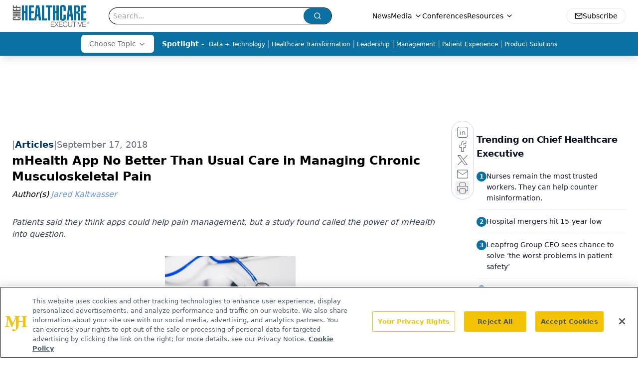

--- FILE ---
content_type: text/html; charset=utf-8
request_url: https://www.google.com/recaptcha/api2/aframe
body_size: 183
content:
<!DOCTYPE HTML><html><head><meta http-equiv="content-type" content="text/html; charset=UTF-8"></head><body><script nonce="YPfgLUFcGdpwqR1OqFNa2g">/** Anti-fraud and anti-abuse applications only. See google.com/recaptcha */ try{var clients={'sodar':'https://pagead2.googlesyndication.com/pagead/sodar?'};window.addEventListener("message",function(a){try{if(a.source===window.parent){var b=JSON.parse(a.data);var c=clients[b['id']];if(c){var d=document.createElement('img');d.src=c+b['params']+'&rc='+(localStorage.getItem("rc::a")?sessionStorage.getItem("rc::b"):"");window.document.body.appendChild(d);sessionStorage.setItem("rc::e",parseInt(sessionStorage.getItem("rc::e")||0)+1);localStorage.setItem("rc::h",'1768664930904');}}}catch(b){}});window.parent.postMessage("_grecaptcha_ready", "*");}catch(b){}</script></body></html>

--- FILE ---
content_type: application/javascript
request_url: https://api.lightboxcdn.com/z9gd/43378/www.chiefhealthcareexecutive.com/jsonp/z?cb=1768664919077&dre=l&callback=jQuery1124035538705638123846_1768664919057&_=1768664919058
body_size: 1200
content:
jQuery1124035538705638123846_1768664919057({"dre":"l","response":"N4IgLgziBcCMDsA2AHIxAWAnLTBmbANCAE4CGAdgCYzzLzrwBMRA5gKYD2MoAxh-WACW5NgID6fSmxggAcgEEQRAF6CADpOnQQ6XI1gBWJeEEBbNmOX8tIeeeKCepAPSy2AdzEBNDsQDWxgA2.[base64].GAOGp2cmi5RU5RY2DBDTfTxVzwAB7ktR-vzChtg1OCGVFBU3QzxeDRjvuGU8IU8A-BGXhPVGoS0gCSUgEgm1Rxnn4GldTBZRhQFUgBQDYs-TUbtKGTPwGSZFlo2pUgWDpaIQBRIA__","success":true});

--- FILE ---
content_type: application/javascript
request_url: https://www.lightboxcdn.com/vendor/2b939d41-9e75-4a88-a365-fb3cc3d91c43/lightbox/c2b4e37a-ec37-4fdd-a888-0c15d7056a58/effects.js?cb=638905391087070000
body_size: 720
content:
window.DIGIOH_API.DIGIOH_LIGHTBOX_EFFECTS['c2b4e37a-ec37-4fdd-a888-0c15d7056a58'] = 'N4WAUABBBEDuCWATA5gUwC4H10E8AOq0AXDPAHYA25hANOFHEugBbEQDMA7AIx2QzNU8ZM3Rt2ATgAcfBvABmAJwCGAW0IlQ.[base64].[base64].[base64].1Q1rKoMTqXNCvrGoG5rhoqkh2rG.gJJgFKpqaobRRGhb.[base64].2utObg3vp5zVrwbhfss6yA-4daZqxmBzsu.WS-DgWBha8PzZdy25Ul2W3s4CuXbLj2B81lXU59z3B9prO.agFboDZeANNrmLtzU.Ido6nOGA1ChbCMdZUF1UPsdGq6mUJZQjEOZBFHrJUqyjl5d.eC-r5vu.NUQAB1UHYmfKoWxYAk0vtfW-99EAAAkk4wAAVsVgqxQEfwgVaJehNGIlX5B0cA7QgA__';
DIGIOH_API.BREAKPOINT_POINTER['c2b4e37a-ec37-4fdd-a888-0c15d7056a58'] = {};
DIGIOH_API.BREAKPOINT_POINTER['c2b4e37a-ec37-4fdd-a888-0c15d7056a58']['450'] = true;


--- FILE ---
content_type: application/javascript
request_url: https://www.lightboxcdn.com/vendor/2b939d41-9e75-4a88-a365-fb3cc3d91c43/lightbox/5c9c655a-26e0-4654-82d7-cf442956e4bd/effects.js?cb=638905391087070000
body_size: 698
content:
window.DIGIOH_API.DIGIOH_LIGHTBOX_EFFECTS['5c9c655a-26e0-4654-82d7-cf442956e4bd'] = '[base64].SHUBQAOWlqG74907lgbYA3BAOhBJC0qsmb8LAqCFMhyAiMQwUbiFIwFiDSAX-MBEiS5hgfiMBUjSdKDAy5zQHIWTbjEZC.[base64].ihbVVfoXXOXFfVNQNLXDZVJAdWN.[base64].ZGtIzz-2hXFAsncLW3zRduPy.j92ytLluy95WuBRAysy0zOsQGzls5e7yP6915lG5jJtnWbl3iwTD1PQzMP29FqswzTzv5Xbbtc5rXscz7etQCtsWSG9dNOateCSInllF3n60zVjMDnZdvMnJIgdC.0rWhxb0e3RHNtR.HINM-UVkZ.Zg9FwwassFnjvw2nuu86y8DqTXflbqpeQ7Z1fsMOqFA2IYayoDqwfY6NV2MgSSiGAcyAKHWiqVt3MA7285-X9ft8aogADqA.PE-VSbFgCTC-V8b530QAACUVn.FomxWArBAe.cBlpF6EwYqVPk7RwBtCAA';
DIGIOH_API.BREAKPOINT_POINTER['5c9c655a-26e0-4654-82d7-cf442956e4bd'] = {};


--- FILE ---
content_type: application/javascript
request_url: https://www.lightboxcdn.com/vendor/2b939d41-9e75-4a88-a365-fb3cc3d91c43/lightbox/3587e8ea-83e3-426e-a09b-151b5a969d63/effects.js?cb=638905391087070000
body_size: 695
content:
window.DIGIOH_API.DIGIOH_LIGHTBOX_EFFECTS['3587e8ea-83e3-426e-a09b-151b5a969d63'] = '[base64].SHUBQAOWlqG74907lgbYA3BAOhBJC0qsmb8LAqCFMhyAiMQwUbiFIwFiDSAX-MBEiS5hgfiMBUjSdKDAy5zQHIWTbjEZC.[base64].ihbVVfoXXOXFfVNQNLXDZVJAdWN.[base64].ZGtIzz-2hXFAsncLW3zRduPy.j92ytLluy95WuBRAysy0zOsQGzls5e7yP6915lG5jJtnWbl3iwTD1PQzMP29FqswzTzv5Xbbtc5rXscz7etQCtsWSG9dNOateCSInllF3n60zVjMDnZdvMnJIgdC.0rWhxb0e3RHNtR.HINM-UVkZ.Zg9FwwassFnjvw2nuu86y8DqTXflbqpeQ7Z1fsMOqFA2IYayoDqwfY6NV2MgSSiGAcyAKHWiqVt3MA7285-X9ft8aogADqA.PE-VSbFgCTC-V8b530QAACUVn.FomxWArBAe.cBlpF6EwYqVPk7RwBtCAA';
DIGIOH_API.BREAKPOINT_POINTER['3587e8ea-83e3-426e-a09b-151b5a969d63'] = {};
